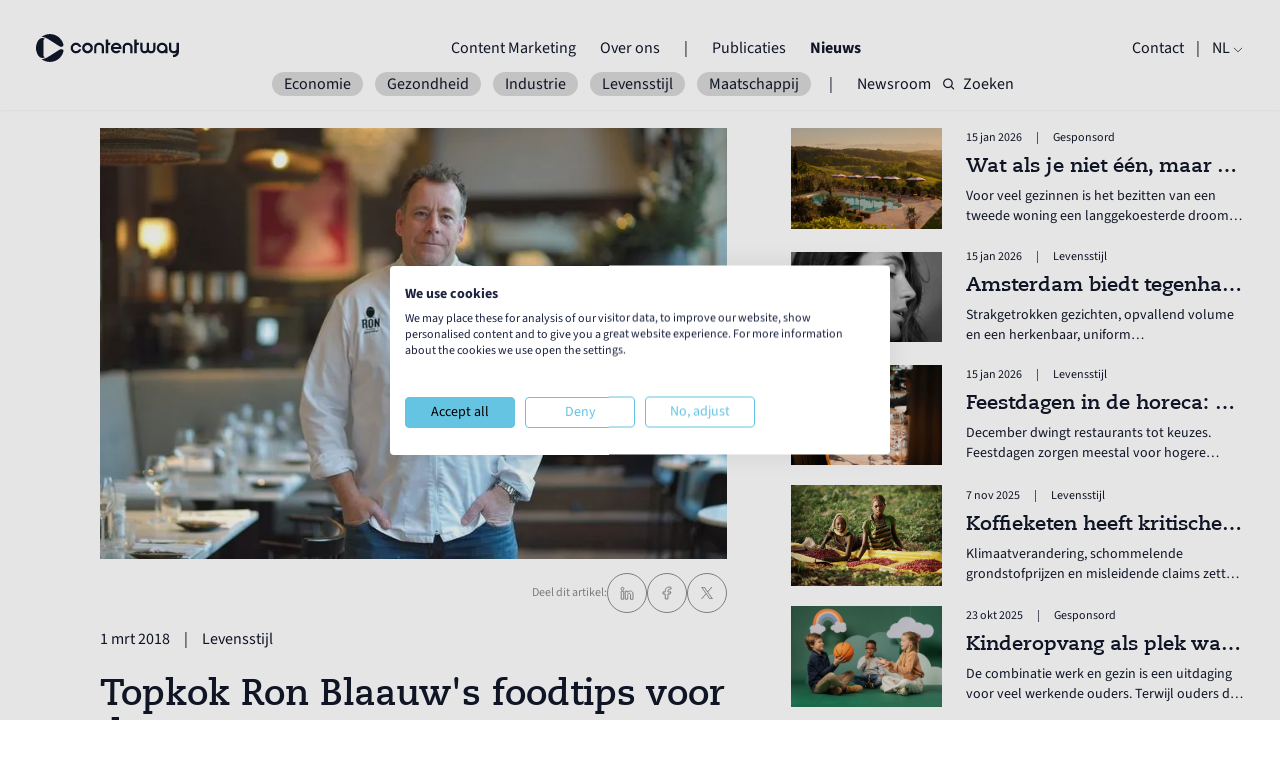

--- FILE ---
content_type: text/html
request_url: https://contentway.eu/nl/articles/topkok-ron-blaauws-foodtips-voor-deze-zomer
body_size: 18693
content:
<!DOCTYPE html><html lang="de"> <head><meta charset="UTF-8"><meta name="viewport" content="width=device-width"><meta name="generator" content="Astro v4.16.18"><meta name="theme-color" content="#ffffff"><meta name="robots" content="all"><meta property="og:title" content="Topkok Ron Blaauw's foodtips voor deze zomer"><meta property="og:title" content="Mezze zomer culinair voeding voedsel eten food foodtips Midden-Oosten ron blaauw amsterdam pita köfte tapas Tel Aviv vietnamees TopChef salade"><meta property="og:title" content="https://cwbucket.fra1.digitaloceanspaces.com/ron_blaauw_1_c2492d57b4.jpg"><meta property="og:title" content="https://contentway.eu/nl/articles/topkok-ron-blaauws-foodtips-voor-deze-zomer"><meta property="og:title" content="article"><script type="application/ld+json">{"@context":"https://schema.org","@type":"Article","mainEntityOfPage":{"@type":"WebPage","@id":"https://contentway.eu/nl/articles/topkok-ron-blaauws-foodtips-voor-deze-zomer"},"headline":"Topkok Ron Blaauw's foodtips voor deze zomer","image":"https://cwbucket.fra1.digitaloceanspaces.com/ron_blaauw_1_c2492d57b4.jpg","author":{"@type":"Person","name":""},"publisher":{"@type":"Organization","name":"Contentway"},"datePublished":"2018-03-01T12:54:26.000Z"}</script><script defer src="https://umami.pola-purpose.de/script.js" data-website-id="ff198cfa-6ffa-416d-a267-b8552ab17f38"></script><link rel="icon" type="image/svg+xml" href="/favicon.svg"><link rel="icon" type="image/png" href="/favicon.png"><link rel="sitemap" href="/sitemap-index.xml"><title>Topkok Ron Blaauw&#39;s foodtips voor deze zomer</title><meta name="description" content="Mezze zomer culinair voeding voedsel eten food foodtips Midden-Oosten ron blaauw amsterdam pita köfte tapas Tel Aviv vietnamees TopChef salade"><link rel="stylesheet" href="/_astro/index.SM22SJmR.css"><script type="module" src="/_astro/hoisted.mJPjsNFq.js"></script></head> <body class="font-source antialiased w-full h-auto text-new-black"> <div id="menu" class="hidden fixed top-0 w-full h-dvh bg-new-black/95 z-40 text-white opacity-0"> <div class="flex flex-col w-full h-4/5 justify-center items-center px-6 pt-12"> <div class="flex flex-col"> <div class="flex flex-col px-3 py-3 text-huge text-center"> <a href="/nl#contentsolutions">Content Marketing</a> </div><div class="flex flex-col px-3 py-3 text-huge text-center"> <a href="/nl/about">Over ons</a> </div> </div> <span class="mx-3 my-3 border-white w-4 border-b"></span> <div class="flex flex-col"> <div class="flex flex-col px-3 py-3 text-huge text-center"> <a href="/nl/publications">Publicaties</a> </div><div class="flex flex-col px-3 py-3 text-huge text-center"> <a href="/nl/articles">Nieuws</a> </div> </div> <span class="mx-3 my-3 border-white w-4 border-b"></span> <div class="flex flex-col px-3 py-3 text-huge text-center"> <a href="/nl/contact">Contact</a> </div> <div class="flex flex-col px-3 py-3 text-huge text-center"> <a href="/nl/newsroom">Newsroom</a> </div> </div> <div class="w-full border-white border-t px-6 flex flex-col justify-between h-1/6 pt-3.5"> <div> <div class="w-full flex flex-row items-start"> <div class="h-full pt-[0.32rem]"> <div class="w-[0.5625rem] h-[0.5625rem] rounded-full mr-2 mb-0.5 flex-shrink-0 bg-white"></div> </div> <div class="w-full overflow-hidden"> <h3 class="text-sm w-full point">Zijn er vragen?</h3> </div> </div>  <div class="w-full lg:w-3/4 text-sm px-4"><p>We werken van ma t/m vr van 09:00 tot 17:00 uur.</p>
</div> </div> <div class="px-4 w-full flex flex-col"> <a href="tel:+31 (0)20 808 82 00" class="w-full transition duration-300 ease-in-out text-center rounded-3xl border py-3 px-24 hover:bg-white bg-new-black hover:text-new-black text-white cursor-pointer"> Bel ons </a> </div> </div> </div> <div id="nav" class="fixed top-0 pt-6 py-3.5 w-full flex flex-col text-white px-8 lg:px-9 z-50 bg-transparent"> <div class="w-full flex flex-row justify-between items-center"> <a href="/nl/"> <svg class="w-36 h-12" viewBox="0 0 124 24" fill="none" xmlns="http://www.w3.org/2000/svg"> <g id="Group 1027"> <path id="Vector" d="M2.65898 19.3615C3.01564 19.7105 3.39535 19.9892 3.78823 20.1901C4.25134 20.4282 4.77152 20.5566 5.2928 20.5621C5.60556 20.5654 5.93589 20.5347 6.30462 20.4655C6.62507 20.4063 6.95101 20.3239 7.30328 20.2131C7.44924 20.167 7.59739 20.1165 7.74664 20.0617C6.996 19.8301 6.41766 19.1201 6.3979 18.1807V5.8182C6.41875 4.87661 7.00588 4.17097 7.7642 3.9449C7.60946 3.88783 7.45472 3.83516 7.30438 3.78687C6.9521 3.67603 6.62507 3.59262 6.30572 3.53446C5.93808 3.46642 5.60776 3.4335 5.2939 3.43789C4.77262 3.44337 4.25244 3.57177 3.78933 3.80991C3.39645 4.01184 3.01674 4.29059 2.66008 4.63847C2.41426 4.87881 2.1827 5.14877 1.9687 5.44727C0.854816 7.13401 0.155757 9.11267 0.0240662 11.2351C-0.13506 13.7833 0.502543 16.1735 1.71081 18.1818C1.99284 18.624 2.31329 19.0246 2.65788 19.3615H2.65898Z" fill="currentColor"></path> <path id="Vector_2" d="M23.582 8.86687C22.1664 3.62009 17.285 -0.204432 11.5433 0.0084685C8.91388 0.106139 6.48199 1.07516 4.53516 2.63241C4.78208 2.58522 5.03229 2.55998 5.2836 2.55669C5.65453 2.5523 6.03972 2.58851 6.46443 2.66753C6.81999 2.73337 7.18104 2.82446 7.56844 2.94627C7.87462 3.04285 8.19067 3.15698 8.50564 3.28647C9.25408 3.59265 9.93119 4.02943 10.6171 4.45303C11.146 4.78007 11.6739 5.10929 12.2007 5.43962C13.4803 6.24184 14.7566 7.05064 16.0318 7.85944C16.9569 8.44656 17.882 9.03478 18.8072 9.623C19.1923 9.86772 19.5304 10.0828 19.8102 10.2606L19.8969 10.3111C20.0088 10.3758 20.1998 10.4933 20.3962 10.6151C20.8374 10.8894 21.3477 11.0343 21.8668 11.0343H21.881C23.0169 11.0343 23.8773 9.9632 23.582 8.86578V8.86687Z" fill="currentColor"></path> <path id="Vector_3" d="M21.8852 12.9386H21.871C21.3508 12.9386 20.8416 13.0846 20.4004 13.3589C20.2918 13.427 20.1853 13.4928 20.092 13.5488C19.776 13.7496 19.337 14.0283 18.8135 14.362C17.5482 15.1664 16.284 15.9708 15.0175 16.773C13.7511 17.5752 12.4682 18.3862 11.1875 19.1829C10.0276 19.905 8.87745 20.6315 7.56713 21.0442C7.17974 21.166 6.81869 21.2571 6.46312 21.3229C6.05927 21.3975 5.69054 21.4338 5.33826 21.4338C5.31961 21.4338 5.30205 21.4338 5.28339 21.4338C5.00574 21.4305 4.72809 21.3986 4.45703 21.3416C6.41484 22.9438 8.86319 23.8898 11.5508 23.9886C17.2925 24.2015 22.1738 20.3693 23.5884 15.1104C23.8847 14.0108 23.0243 12.9375 21.8874 12.9375L21.8852 12.9386Z" fill="currentColor"></path> <path id="Vector_4" d="M32.1477 8.02533C32.8501 7.61818 33.6139 7.41406 34.4402 7.41406C35.1536 7.41406 35.8274 7.57209 36.4617 7.88925C37.096 8.2064 37.6337 8.64208 38.0749 9.19738C38.5051 9.76365 38.7937 10.3859 38.9408 11.0652L36.9369 11.0487C36.7448 10.5395 36.4222 10.1258 35.969 9.80864C35.5157 9.49149 35.0065 9.33346 34.4402 9.33346C33.9651 9.33346 33.5206 9.45527 33.1069 9.6989C32.6931 9.94253 32.3683 10.2674 32.1302 10.6756C31.8811 11.0718 31.757 11.5195 31.757 12.0178C31.757 12.516 31.8789 12.9374 32.1225 13.3511C32.3661 13.7649 32.6909 14.0897 33.0992 14.3278C33.4954 14.5769 33.9431 14.701 34.4413 14.701C35.0076 14.701 35.519 14.5396 35.9788 14.217C36.4376 13.8944 36.7624 13.4784 36.9555 12.9692H38.943C38.7959 13.6595 38.5073 14.2828 38.0771 14.837C37.6469 15.3923 37.1147 15.828 36.4804 16.1452C35.8581 16.4623 35.1788 16.6204 34.4424 16.6204C33.6161 16.6204 32.8479 16.414 32.1411 16.0003C31.4333 15.5866 30.8758 15.0236 30.4687 14.3103C30.0495 13.62 29.8398 12.8551 29.8398 12.0178C29.8398 11.1804 30.0462 10.4232 30.4599 9.71646C30.8736 9.00862 31.4366 8.44564 32.1499 8.02643L32.1477 8.02533Z" fill="currentColor"></path> <path id="Vector_5" d="M40.3749 14.3092C39.9557 13.6189 39.7461 12.854 39.7461 12.0167C39.7461 11.1793 39.9524 10.4221 40.3661 9.71536C40.7799 9.00752 41.3428 8.44454 42.0562 8.02533C42.7585 7.61818 43.5223 7.41406 44.3498 7.41406C45.1772 7.41406 45.929 7.62038 46.6423 8.03411C47.3556 8.44784 47.9219 9.00533 48.3411 9.70768C48.7483 10.421 48.9524 11.1914 48.9524 12.0178C48.9524 12.8441 48.7461 13.6112 48.3323 14.3191C47.9186 15.0269 47.3611 15.5844 46.6588 15.9926C45.9564 16.4118 45.1871 16.6204 44.3487 16.6204C43.5103 16.6204 42.7541 16.414 42.0474 16.0003C41.3396 15.5866 40.7821 15.0236 40.3749 14.3103V14.3092ZM46.5567 13.2897C46.7828 12.8935 46.8969 12.4688 46.8969 12.0167C46.8969 11.5645 46.7861 11.1245 46.5655 10.7338C46.3449 10.3431 46.0354 10.0347 45.6393 9.80864C45.2431 9.58257 44.8129 9.46844 44.3487 9.46844C43.8845 9.46844 43.4565 9.57818 43.0658 9.79876C42.6751 10.0193 42.3667 10.3288 42.1407 10.725C41.9146 11.1212 41.8005 11.5514 41.8005 12.0156C41.8005 12.4798 41.9135 12.9067 42.1407 13.2974C42.3667 13.688 42.6784 13.9964 43.0746 14.2225C43.4707 14.4485 43.8955 14.5627 44.3487 14.5627C44.8019 14.5627 45.2398 14.4496 45.6305 14.2225C46.0212 13.9964 46.3295 13.6847 46.5567 13.2886V13.2897Z" fill="currentColor"></path> <path id="Vector_6" d="M55.9518 9.91864C55.4985 9.53894 54.9498 9.34908 54.3045 9.34908C53.6592 9.34908 53.093 9.53894 52.6397 9.91864C52.1865 10.2973 51.9604 10.8152 51.9604 11.4726V16.6184H50.0586V11.4726C50.0586 10.6803 50.2539 9.97571 50.6446 9.35786C51.0353 8.74001 51.5643 8.26153 52.2326 7.92243C52.8888 7.5943 53.5802 7.42969 54.3045 7.42969C55.0288 7.42969 55.7487 7.5965 56.394 7.93121C57.0393 8.26483 57.5661 8.73233 57.9732 9.33262C58.3694 9.96693 58.568 10.6803 58.568 11.4726L58.534 16.6184H56.6322V11.4726C56.6322 10.8163 56.4061 10.2973 55.9529 9.91864H55.9518Z" fill="currentColor"></path> <path id="Vector_7" d="M62.2128 4.66406V7.43177H64.2507L63.7239 9.40164H62.2128V16.5854H59.9883V4.66406H62.2128Z" fill="currentColor"></path> <path id="Vector_8" d="M69.0722 7.41406C69.7175 7.41406 70.3858 7.5699 71.0761 7.88047C71.7664 8.19214 72.3557 8.70463 72.8418 9.41796C73.3741 10.2213 73.6397 11.0882 73.6397 12.0167C73.6397 12.2658 73.5925 12.7289 73.5595 12.9659H66.536C66.6721 13.3391 66.8631 13.6321 67.1352 13.9097C67.4074 14.1874 67.7234 14.3937 68.0867 14.5298C68.3808 14.6428 68.698 14.6999 69.0382 14.6999C69.4234 14.6999 69.7943 14.623 70.1509 14.4705C70.5076 14.318 70.8105 14.0996 71.0596 13.8164L72.911 14.5298C72.4918 15.175 71.9376 15.6842 71.2462 16.0585C70.5559 16.4316 69.8195 16.6193 69.0382 16.6193C68.3819 16.6193 67.7103 16.4634 67.0255 16.1528C66.3407 15.8412 65.7547 15.3232 65.2685 14.5989C64.7253 13.7956 64.4531 12.9286 64.4531 12.0002C64.4531 11.457 64.5552 10.9137 64.7593 10.3694C65.0995 9.486 65.6647 8.77267 66.4581 8.22945C67.2505 7.68622 68.1229 7.41406 69.0733 7.41406H69.0722ZM71.5469 11.063C71.424 10.7107 71.2308 10.4012 70.9663 10.1335C70.7019 9.86571 70.3891 9.66378 70.0269 9.52551C69.7339 9.41028 69.4168 9.35211 69.0766 9.34992C68.5224 9.34663 68.011 9.49697 67.5457 9.79986C67.0793 10.1028 66.7434 10.534 66.5371 11.0652L71.5469 11.0619V11.063Z" fill="currentColor"></path> <path id="Vector_9" d="M80.5611 9.91864C80.1079 9.53894 79.5592 9.34908 78.9139 9.34908C78.2686 9.34908 77.7023 9.53894 77.2491 9.91864C76.7959 10.2973 76.5698 10.8152 76.5698 11.4726V16.6184H74.668V11.4726C74.668 10.6803 74.8633 9.97571 75.254 9.35786C75.6447 8.74001 76.1736 8.26153 76.842 7.92243C77.4982 7.5943 78.1896 7.42969 78.9139 7.42969C79.6382 7.42969 80.3581 7.5965 81.0034 7.93121C81.6487 8.26483 82.1754 8.73233 82.5826 9.33262C82.9788 9.96693 83.1774 10.6803 83.1774 11.4726L83.1434 16.6184H81.2415V11.4726C81.2415 10.8163 81.0155 10.2973 80.5622 9.91864H80.5611Z" fill="currentColor"></path> <path id="Vector_10" d="M86.826 4.66406V7.43177H88.864L88.3372 9.40164H86.826V16.5854H84.6016V4.66406H86.826Z" fill="currentColor"></path> <path id="Vector_11" d="M100.972 7.42297V12.5688C100.972 13.2711 100.814 13.8001 100.497 14.1568C100.18 14.5134 99.7264 14.6912 99.1382 14.6912C98.55 14.6912 98.0967 14.5123 97.7796 14.1568C97.4635 13.8012 97.3066 13.2755 97.3044 12.5776C97.3044 12.5743 97.3044 12.571 97.3044 12.5677V7.42188H95.4015V12.5677C95.4015 12.5677 95.4015 12.5743 95.4015 12.5776C95.4004 13.2744 95.2423 13.8012 94.9263 14.1568C94.6091 14.5134 94.1559 14.6912 93.5677 14.6912C92.9794 14.6912 92.5262 14.5123 92.209 14.1568C91.8919 13.8001 91.7339 13.2711 91.7339 12.5688V7.42297H89.832V12.5688C89.832 13.4061 89.9901 14.1206 90.3072 14.7088C90.6244 15.32 91.0655 15.7897 91.6318 16.1179C92.1981 16.446 92.8434 16.6106 93.5677 16.6106C94.292 16.6106 94.9372 16.4471 95.5035 16.1179C95.8295 15.9291 96.1093 15.6877 96.3518 15.4056C96.5955 15.6877 96.8742 15.9291 97.2001 16.1179C97.7664 16.446 98.4117 16.6106 99.136 16.6106C99.8603 16.6106 100.506 16.4471 101.072 16.1179C101.638 15.7897 102.079 15.32 102.396 14.7088C102.714 14.1206 102.872 13.4061 102.872 12.5688V7.42297H100.97H100.972Z" fill="currentColor"></path> <path id="Vector_12" d="M108.603 16.6036C107.776 16.6036 107.008 16.3973 106.301 15.9836C105.593 15.571 105.036 15.0069 104.629 14.2936C104.21 13.6033 104 12.8384 104 12.001C104 11.1637 104.206 10.4076 104.62 9.69973C105.034 8.9919 105.597 8.42892 106.31 8.0097C107.012 7.60256 107.776 7.39844 108.604 7.39844C109.431 7.39844 110.18 7.59927 110.889 8.00092C111.596 8.40258 112.159 8.94361 112.579 9.62292C112.998 10.3132 113.206 11.0605 113.206 11.865L113.19 16.552H111.288V15.7367C110.473 16.3139 109.578 16.6025 108.605 16.6025L108.603 16.6036ZM109.944 9.67449C109.537 9.43635 109.089 9.31783 108.603 9.31783C108.116 9.31783 107.683 9.43965 107.269 9.68327C106.855 9.9269 106.531 10.2517 106.293 10.66C106.043 11.0562 105.919 11.5039 105.919 12.0021C105.919 12.5004 106.041 12.9218 106.285 13.3355C106.528 13.7481 106.853 14.0741 107.262 14.3122C107.658 14.5613 108.105 14.6853 108.604 14.6853C109.102 14.6853 109.523 14.5635 109.937 14.3199C110.351 14.0763 110.682 13.7514 110.931 13.3432C111.169 12.936 111.288 12.4883 111.288 12.001C111.288 11.5138 111.166 11.0814 110.923 10.6677C110.679 10.255 110.354 9.92361 109.946 9.67449H109.944Z" fill="currentColor"></path> <path id="Vector_13" d="M116.378 7.42969V12.5755C116.378 13.2318 116.604 13.7508 117.058 14.1295C117.511 14.5092 118.065 14.6979 118.722 14.6979C119.38 14.6979 119.918 14.5081 120.37 14.1295C120.823 13.7498 121.049 13.2318 121.049 12.5755V7.42969H122.951V7.46371H123.069L123.087 15.4123C123.087 16.2157 122.881 16.9575 122.467 17.6368C122.053 18.3161 121.49 18.8594 120.777 19.2676C120.064 19.6747 119.299 19.8789 118.484 19.8789L118.043 19.8448V17.7564C118.247 17.7795 118.377 17.7905 118.434 17.7905C119 17.7905 119.513 17.6291 119.971 17.3065C120.43 16.9839 120.756 16.5614 120.948 16.0412C120.28 16.4264 119.539 16.6184 118.724 16.6184C117.976 16.6184 117.28 16.4516 116.634 16.118C115.989 15.7844 115.468 15.3114 115.071 14.7001C114.675 14.0779 114.477 13.37 114.477 12.5766V7.43079H116.378V7.42969Z" fill="currentColor"></path> </g> </svg> </a> <div class="hidden lg:flex flex-row"> <div class="flex flex-row"> <div class="flex flex-col px-3 link "> <a href="/nl#contentsolutions">Content Marketing</a> <div class="scale-0 border-b border-white linkborder"></div> </div><div class="flex flex-col px-3 link "> <a href="/nl/about">Over ons</a> <div class="scale-0 border-b border-white linkborder"></div> </div> </div> <span class="mx-3">|</span> <div class="flex flex-row"> <div class="flex flex-col px-3 link "> <a href="/nl/publications">Publicaties</a> <div class="scale-0 border-b border-white linkborder"></div> </div><div class="flex flex-col px-3 link font-bold"> <a href="/nl/articles">Nieuws</a> <div class="scale-0 border-b border-white linkborder"></div> </div> </div> </div> <div class="flex flex-row"> <div class="hidden lg:flex flex-col link "> <a href="/nl/contact">Contact</a> <div class="scale-0 border-b border-white linkborder"></div> </div> <div id="openMenu" class="lg:hidden"> <svg class="w-6 h-6" viewBox="0 0 24 10" fill="none" xmlns="http://www.w3.org/2000/svg"> <rect width="24" height="3" fill="currentColor"></rect> <rect y="7" width="24" height="3" fill="currentColor"></rect> </svg> </div> <span class="mx-3">|</span> <div id="currentLocale" class="uppercase relative"> <div class="flex flex-col link cursor-pointer"> <div class="flex flex-row justify-center items-center"> <div class="select-none ">nl</div> <svg xmlns="http://www.w3.org/2000/svg" fill="none" viewBox="0 0 24 24" stroke-width="1.5" stroke="currentColor" class="w-3 h-3 mt-1 ml-0.5"> <path stroke-linecap="round" stroke-linejoin="round" d="m19.5 8.25-7.5 7.5-7.5-7.5"></path> </svg> </div> <div class="scale-0 border-b border-white linkborder"></div> </div> <div id="localeWrapper" class="hidden absolute flex-col"> <div class="flex flex-col link opacity-0 locale"> <a href="/en/">en</a> <div class="scale-0 border-b border-white linkborder"></div> </div><div class="flex flex-col link opacity-0 locale"> <a href="/de/">de</a> <div class="scale-0 border-b border-white linkborder"></div> </div><div class="flex flex-col link opacity-0 locale"> <a href="/sv/">sv</a> <div class="scale-0 border-b border-white linkborder"></div> </div><div class="flex flex-col link opacity-0 locale"> <a href="/da/">dk</a> <div class="scale-0 border-b border-white linkborder"></div> </div> </div> </div> </div> </div> <div id="secondRow"> <!-- articles tags subNav --> <div class="w-full flex flex-row justify-between lg:justify-center items-center my-5 lg:my-0"> <div class="max-w-[60vw] lg:max-w-full flex flex-row justify-start lg:justify-center items-center overflow-x-scroll noscrollbar gap-3 lg:gap-0"> <a href="/nl/articles/tags/economie" class="lg:mx-1.5 px-3 bg-new-lightgrey/50 rounded-2xl">Economie</a><a href="/nl/articles/tags/gezondheid" class="lg:mx-1.5 px-3 bg-new-lightgrey/50 rounded-2xl">Gezondheid</a><a href="/nl/articles/tags/industrie" class="lg:mx-1.5 px-3 bg-new-lightgrey/50 rounded-2xl">Industrie</a><a href="/nl/articles/tags/levensstijl" class="lg:mx-1.5 px-3 bg-new-lightgrey/50 rounded-2xl">Levensstijl</a><a href="/nl/articles/tags/maatschappij" class="lg:mx-1.5 px-3 bg-new-lightgrey/50 rounded-2xl">Maatschappij</a> </div> <p class="lg:px-3">|</p> <a href="/nl/newsroom" class="hidden lg:block px-3">Newsroom</a> <a href="/nl/search/articles/" class=" flex flex-row justify-center items-center"> <svg class="w-3 h-3" viewBox="0 0 12 12" fill="none" xmlns="http://www.w3.org/2000/svg"> <g id="Group 6423"> <path id="Vector" d="M8.51953 8.85742L10.6623 11.0002" stroke="currentColor" stroke-width="1.2" stroke-linecap="round" stroke-linejoin="round"></path> <path id="Vector_2" d="M0.664062 5.28553C0.664062 7.65243 2.58269 9.57106 4.94959 9.57106C6.13511 9.57106 7.20807 9.08965 7.98389 8.31183C8.75714 7.53658 9.23512 6.46691 9.23512 5.28553C9.23512 2.91863 7.31649 1 4.94959 1C2.58269 1 0.664062 2.91863 0.664062 5.28553Z" stroke="currentColor" stroke-width="1.2" stroke-linecap="round" stroke-linejoin="round"></path> </g> </svg> <p class="ml-2">Zoeken</p> </a> </div> <!-- newsroom landing subNav -->  <!-- publications subNav -->  </div> </div>    <div id="smooth-wrapper"> <div id="smooth-content">  <div class="w-full flex flex-col lg:flex-row px-8 lg:px-9 mt-40 lg:mt-32"> <div class="w-full lg:w-[62.5%] lg:px-16 mb-12"> <div class="w-full"> <picture> <source srcset="https://cwbucket.fra1.digitaloceanspaces.com/500w-avif_ron_blaauw_1_c2492d57b4.avif 500w, https://cwbucket.fra1.digitaloceanspaces.com/750w-avif_ron_blaauw_1_c2492d57b4.avif 750w" type="image/avif"> <source srcset="https://cwbucket.fra1.digitaloceanspaces.com/500w-webp_ron_blaauw_1_c2492d57b4.webp 500w, https://cwbucket.fra1.digitaloceanspaces.com/750w-webp_ron_blaauw_1_c2492d57b4.webp 750w" type="image/webp"> <img src="https://cwbucket.fra1.digitaloceanspaces.com/ron_blaauw_1_c2492d57b4.jpg" class="w-full aspect-[16/10] object-cover object-center"> </picture> <div class="w-full flex flex-col lg:flex-row lg:justify-between lg:items-center">  <div class="w-full flex flex-row justify-end items-center gap-2.5 pt-3.5"> <p class="text-xs text-new-grey w-full text-right">Deel dit artikel:</p> <div class="share-button transition duration-300 ease-in-out hover:bg-new-black hover:text-white cursor-pointer w-10 h-10 rounded-full border border-new-grey flex-shrink-0 flex flex-row justify-center items-center text-new-grey"> <svg xmlns="http://www.w3.org/2000/svg" fill="none" viewBox="0 0 24 24" stroke-width="1.5" stroke="currentColor" class="w-4 h-4"> <path stroke-linecap="round" stroke-linejoin="round" d="M7.217 10.907a2.25 2.25 0 1 0 0 2.186m0-2.186c.18.324.283.696.283 1.093s-.103.77-.283 1.093m0-2.186 9.566-5.314m-9.566 7.5 9.566 5.314m0 0a2.25 2.25 0 1 0 3.935 2.186 2.25 2.25 0 0 0-3.935-2.186Zm0-12.814a2.25 2.25 0 1 0 3.933-2.185 2.25 2.25 0 0 0-3.933 2.185Z"></path> </svg> </div> <a href="https://www.linkedin.com/shareArticle?mini=true&url=https%3A%2F%2Fcontentway.eu%2Fnl%2Farticles%2Ftopkok-ron-blaauws-foodtips-voor-deze-zomer" target="_blank" class="transition duration-300 ease-in-out hover:bg-new-black hover:text-white cursor-pointer w-10 h-10 rounded-full border border-new-grey flex-shrink-0 flex flex-row justify-center items-center text-new-grey"> <svg class="w-4 h-4" viewBox="0 0 8 8" fill="none" xmlns="http://www.w3.org/2000/svg"> <path d="M2.35515 3.09375H1.10156V7.09136H2.35515V3.09375Z" stroke="currentColor" stroke-width="0.5"></path> <path d="M5.74656 3.00517C5.70035 2.9994 5.65125 2.99651 5.60214 2.99362C4.90025 2.96473 4.50454 3.38067 4.36589 3.55975C4.32834 3.60886 4.31101 3.63774 4.31101 3.63774V3.10338H3.1123V7.10099H4.31101H4.36589C4.36589 6.69371 4.36589 6.28933 4.36589 5.88206C4.36589 5.66254 4.36589 5.44302 4.36589 5.2235C4.36589 4.95198 4.34567 4.66314 4.48143 4.41473C4.59697 4.20676 4.80493 4.10278 5.0389 4.10278C5.73212 4.10278 5.74656 4.72957 5.74656 4.78734C5.74656 4.79023 5.74656 4.79312 5.74656 4.79312V7.11832H7.00015V4.51005C7.00015 3.61752 6.54666 3.09183 5.74656 3.00517Z" stroke="currentColor" stroke-width="0.5"></path> <path d="M1.72789 2.57296C2.12989 2.57296 2.45578 2.24708 2.45578 1.84508C2.45578 1.44307 2.12989 1.11719 1.72789 1.11719C1.32589 1.11719 1 1.44307 1 1.84508C1 2.24708 1.32589 2.57296 1.72789 2.57296Z" stroke="currentColor" stroke-width="0.5"></path> </svg> </a> <a href="https://www.facebook.com/sharer/sharer.php?u=https%3A%2F%2Fcontentway.eu%2Fnl%2Farticles%2Ftopkok-ron-blaauws-foodtips-voor-deze-zomer" target="_blank" class="transition duration-300 ease-in-out hover:bg-new-black hover:text-white cursor-pointer w-10 h-10 rounded-full border border-new-grey flex-shrink-0 flex flex-row justify-center items-center text-new-grey"> <svg class="w-4 h-4" viewBox="0 0 6 8" fill="none" xmlns="http://www.w3.org/2000/svg"> <path d="M3.47112 4.48817V7H2.12135V4.48817H1V3.46967H2.12135V3.09911C2.12135 1.72337 2.79364 1 4.21609 1C4.65217 1 4.76119 1.05991 5 1.10873V2.11612C4.73264 2.07618 4.65737 2.05399 4.37962 2.05399C4.04997 2.05399 3.87346 2.13388 3.71252 2.29142C3.55159 2.44896 3.47112 2.72189 3.47112 3.11243V3.47189H5L4.58988 4.49038H3.47112V4.48817Z" stroke="currentColor" stroke-width="0.5"></path> </svg> </a> <a href="https://twitter.com/intent/tweet?url=https%3A%2F%2Fcontentway.eu%2Fnl%2Farticles%2Ftopkok-ron-blaauws-foodtips-voor-deze-zomer" target="_blank" class="transition duration-300 ease-in-out hover:bg-new-black hover:text-white cursor-pointer w-10 h-10 rounded-full border border-new-grey flex-shrink-0 flex flex-row justify-center items-center text-new-grey"> <svg class="w-3 h-3" viewBox="0 0 6 6" fill="none" xmlns="http://www.w3.org/2000/svg"> <path d="M0.0145999 0L2.33113 3.30934L0 6H0.524685L2.56563 3.64424L4.2146 6H6L3.55308 2.50454L5.72291 0H5.19822L3.31868 2.16954L1.8 0H0.0145999ZM0.786172 0.412888H1.60638L5.22833 5.58711H4.40812L0.786172 0.412888Z" fill="currentColor"></path> </svg> </a> </div> </div> </div> <div class="flex flex-row mt-3.5 mb-5"> <p>1 mrt 2018</p> <p class="px-3.5">|</p>
                      <p>Levensstijl</p>  </div> <h2 class="text-4xl font-bold font-caecilia">Topkok Ron Blaauw&#39;s foodtips voor deze zomer</h2> <div class="flex flex-row my-5">   </div>    <div class="markdown markdown2 whitespace-pre-line text-xl tracking-wide"><p><p><span style="font-weight: 700;">In de zomer</span> van 2017 gaan we op culinair gebied met zijn allen op zoek naar invloeden uit het Midden-Oosten, zo betoogt sterrenchef en culinair adviseur Ron Blaauw, onder meer bekend van Ron Gastrobar in Amsterdam. “We willen mooie pita’s, met lekkere köfte en een goede yoghurtsaus. Typische tapas uit Tel Aviv.” </p><p><br></p><p><span style="font-weight: 700;">Blaauw noemt die</span> stad niet voor niets: volgens de topkok hangt er in de Israëlische metropool een fantastische vibe en dat merk je terug in het eten. “Daar is zo’n wil om te leven, mensen zijn heel veel samen buiten. Ik ben geen fan van shared dining – voor je het weet hangt iemand met zijn elleboog op je bordje – maar kleine Oosterse gerechten, om met zijn allen gezellig in de buitenlucht op te eten: ja, dat is het.”</p><p><br></p><p><span style="font-weight: 700;">En daar mag</span> best wat saus bij. “Hummus, lekker”, zegt hij enthousiast. “Vorig jaar was er die vreselijke drang naar gezond eten. Dat overdreven gedoe. Dat we alleen maar quinoa en gojibessen naar binnen moesten werken. Brood mocht zelfs niet meer. Hou op, zeg. Eet gewoon lekker brood. Doe je dat gewoon een dag later een keertje niet. Zo simpel is het.”</p><p><br></p><p><span style="font-weight: 700;">Mocht je nou </span>geen fan zijn van mezze, dan noemt Blaauw, die in 2009 nog jurylid in het tv-programma TopChef was, de Aziatische keuken als alternatief.  “Vietnamees eten vind ik geweldig. Heel puur. In tegenstelling tot Thailand, waar na twee dagen het citroengras uit je neus komt. Vietnamese gerechten zijn veel meer uitgebalanceerd.”</p><p><br></p><p><span style="font-weight: 700;">Is het te </span>warm om uitgebreid te koken, heeft Blaauw een eenvoudige oplossing. “Maak een lekkere salade. Gebruik een mooie krop sla, maak een dressing met een beetje balsamico en azijn. En knoflook. Veel knoflook. Dat mag in de zomer.”</p></p></div> </div> <div class="lg:hidden lg:px-9 my-12"> <div class="w-full lg:px-16"> <p class="text-base text-new-grey w-full text-right">Gesponsord</p> <a href="https://amsterdam.wereldmuseum.nl/nl/zien-en-doen/tentoonstellingen/made-in-china" class="w-full"> <div class="w-auto h-auto overflow-hidden"> <picture> <source srcset="https://cwbucket.fra1.digitaloceanspaces.com/500w-avif_Banner_728x120_V3_c3458558b8.avif 500w, https://cwbucket.fra1.digitaloceanspaces.com/750w-avif_Banner_728x120_V3_c3458558b8.avif 750w, https://cwbucket.fra1.digitaloceanspaces.com/1000w-avif_Banner_728x120_V3_c3458558b8.avif 1000w, https://cwbucket.fra1.digitaloceanspaces.com/1500w-avif_Banner_728x120_V3_c3458558b8.avif 1500w, https://cwbucket.fra1.digitaloceanspaces.com/2000w-avif_Banner_728x120_V3_c3458558b8.avif 2000w" type="image/avif"> <source srcset="https://cwbucket.fra1.digitaloceanspaces.com/500w-webp_Banner_728x120_V3_c3458558b8.webp 500w, https://cwbucket.fra1.digitaloceanspaces.com/750w-webp_Banner_728x120_V3_c3458558b8.webp 750w, https://cwbucket.fra1.digitaloceanspaces.com/1000w-webp_Banner_728x120_V3_c3458558b8.webp 1000w, https://cwbucket.fra1.digitaloceanspaces.com/1500w-webp_Banner_728x120_V3_c3458558b8.webp 1500w, https://cwbucket.fra1.digitaloceanspaces.com/2000w-webp_Banner_728x120_V3_c3458558b8.webp 2000w" type="image/webp"> <img src="https://cwbucket.fra1.digitaloceanspaces.com/Banner_728x120_V3_c3458558b8.jpg" class="w-full aspect-[19/3] object-cover object-center image"> </picture> </div> </a> </div> </div> <div class="w-full lg:w-[37.5%]"> <div class="w-full flex flex-row items-center mb-5"> <div class="w-1/3 flex-shrink-0"> <a href="/nl/articles/wat-als-je-niet-een-maar-vijf-vakantiewoningen-kon-bezitten"> <div class="w-auto h-auto overflow-hidden"> <picture> <source srcset="https://cwbucket.fra1.digitaloceanspaces.com/500w-avif_Premium_Collection_02_TUSCANY_pool_area_de876f9de6.avif 500w, https://cwbucket.fra1.digitaloceanspaces.com/750w-avif_Premium_Collection_02_TUSCANY_pool_area_de876f9de6.avif 750w, https://cwbucket.fra1.digitaloceanspaces.com/1000w-avif_Premium_Collection_02_TUSCANY_pool_area_de876f9de6.avif 1000w, https://cwbucket.fra1.digitaloceanspaces.com/1500w-avif_Premium_Collection_02_TUSCANY_pool_area_de876f9de6.avif 1500w, https://cwbucket.fra1.digitaloceanspaces.com/2000w-avif_Premium_Collection_02_TUSCANY_pool_area_de876f9de6.avif 2000w, https://cwbucket.fra1.digitaloceanspaces.com/3000w-avif_Premium_Collection_02_TUSCANY_pool_area_de876f9de6.avif 3000w, https://cwbucket.fra1.digitaloceanspaces.com/4000w-avif_Premium_Collection_02_TUSCANY_pool_area_de876f9de6.avif 4000w" type="image/avif"> <source srcset="https://cwbucket.fra1.digitaloceanspaces.com/500w-webp_Premium_Collection_02_TUSCANY_pool_area_de876f9de6.webp 500w, https://cwbucket.fra1.digitaloceanspaces.com/750w-webp_Premium_Collection_02_TUSCANY_pool_area_de876f9de6.webp 750w, https://cwbucket.fra1.digitaloceanspaces.com/1000w-webp_Premium_Collection_02_TUSCANY_pool_area_de876f9de6.webp 1000w, https://cwbucket.fra1.digitaloceanspaces.com/1500w-webp_Premium_Collection_02_TUSCANY_pool_area_de876f9de6.webp 1500w, https://cwbucket.fra1.digitaloceanspaces.com/2000w-webp_Premium_Collection_02_TUSCANY_pool_area_de876f9de6.webp 2000w, https://cwbucket.fra1.digitaloceanspaces.com/3000w-webp_Premium_Collection_02_TUSCANY_pool_area_de876f9de6.webp 3000w, https://cwbucket.fra1.digitaloceanspaces.com/4000w-webp_Premium_Collection_02_TUSCANY_pool_area_de876f9de6.webp 4000w" type="image/webp"> <img src="https://cwbucket.fra1.digitaloceanspaces.com/Premium_Collection_02_TUSCANY_pool_area_de876f9de6.jpg" class="w-full aspect-square object-cover object-center image"> </picture> </div> </a> </div> <div class="w-2/3 flex-shrink-0 pl-6 flex flex-col justify-center"> <div class="flex flex-row text-xs"> <p>15 jan 2026</p>  <p class="px-3.5">|</p>
                  <p>Gesponsord</p> </div> <a href="/nl/articles/wat-als-je-niet-een-maar-vijf-vakantiewoningen-kon-bezitten" class="text-sm"> <h2 class=" font-bold font-caecilia whitespace-nowrap truncate text-normal" title="Wat als je niet één, maar vijf vakantiewoningen kon bezitten?">Wat als je niet één, maar vijf vakantiewoningen kon bezitten?</h2> <div class="line-clamp-2"><p>Voor veel gezinnen is het bezitten van een tweede woning een langgekoesterde droom: een plek waar vakanties rituelen worden, waar de tijd vertraagt en het leven lichter voelt. Toch schiet het traditionele model vaak tekort. Eén woning bind je aan één bestemming, één klimaat, één routine en vaak slechts voor een paar kostbare weken per jaar.</p>
</div>    </a> </div> </div><div class="w-full flex flex-row items-center mb-5"> <div class="w-1/3 flex-shrink-0"> <a href="/nl/articles/amsterdam-biedt-tegenhanger-voor-de-mar-a-lago-look"> <div class="w-auto h-auto overflow-hidden"> <picture> <source srcset="https://cwbucket.fra1.digitaloceanspaces.com/500w-avif_naamloos_1091x_859d504b01.avif 500w, https://cwbucket.fra1.digitaloceanspaces.com/750w-avif_naamloos_1091x_859d504b01.avif 750w, https://cwbucket.fra1.digitaloceanspaces.com/1000w-avif_naamloos_1091x_859d504b01.avif 1000w, https://cwbucket.fra1.digitaloceanspaces.com/1500w-avif_naamloos_1091x_859d504b01.avif 1500w, https://cwbucket.fra1.digitaloceanspaces.com/2000w-avif_naamloos_1091x_859d504b01.avif 2000w, https://cwbucket.fra1.digitaloceanspaces.com/3000w-avif_naamloos_1091x_859d504b01.avif 3000w, https://cwbucket.fra1.digitaloceanspaces.com/4000w-avif_naamloos_1091x_859d504b01.avif 4000w" type="image/avif"> <source srcset="https://cwbucket.fra1.digitaloceanspaces.com/500w-webp_naamloos_1091x_859d504b01.webp 500w, https://cwbucket.fra1.digitaloceanspaces.com/750w-webp_naamloos_1091x_859d504b01.webp 750w, https://cwbucket.fra1.digitaloceanspaces.com/1000w-webp_naamloos_1091x_859d504b01.webp 1000w, https://cwbucket.fra1.digitaloceanspaces.com/1500w-webp_naamloos_1091x_859d504b01.webp 1500w, https://cwbucket.fra1.digitaloceanspaces.com/2000w-webp_naamloos_1091x_859d504b01.webp 2000w, https://cwbucket.fra1.digitaloceanspaces.com/3000w-webp_naamloos_1091x_859d504b01.webp 3000w, https://cwbucket.fra1.digitaloceanspaces.com/4000w-webp_naamloos_1091x_859d504b01.webp 4000w" type="image/webp"> <img src="https://cwbucket.fra1.digitaloceanspaces.com/naamloos_1091x_859d504b01.jpg" class="w-full aspect-square object-cover object-center image"> </picture> </div> </a> </div> <div class="w-2/3 flex-shrink-0 pl-6 flex flex-col justify-center"> <div class="flex flex-row text-xs"> <p>15 jan 2026</p> <p class="px-3.5">|</p>
                  <p>Levensstijl</p>  </div> <a href="/nl/articles/amsterdam-biedt-tegenhanger-voor-de-mar-a-lago-look" class="text-sm"> <h2 class=" font-bold font-caecilia whitespace-nowrap truncate text-normal" title="Amsterdam biedt tegenhanger voor de Mar-a-Lago-look ">Amsterdam biedt tegenhanger voor de Mar-a-Lago-look </h2> <div class="line-clamp-2"><p>Strakgetrokken gezichten, opvallend volume en een herkenbaar, uniform schoonheidsideaal: de zogenoemde Mar-a-Lago-look werd jarenlang gezien als het toonbeeld van cosmetische verjonging. Inmiddels roept deze stijl steeds vaker vragen op. Niet alleen over esthetiek, maar ook over houdbaarheid en de impact op hoe mensen zichzelf ervaren. Tegelijkertijd groeit een tegenbeweging die niet draait om er jonger uitzien, maar om een natuurlijker uitstraling.</p>
</div>    </a> </div> </div><div class="w-full flex flex-row items-center mb-5"> <div class="w-1/3 flex-shrink-0"> <a href="/nl/articles/feestdagen-in-de-horeca-open-of-dicht"> <div class="w-auto h-auto overflow-hidden"> <picture> <source srcset="https://cwbucket.fra1.digitaloceanspaces.com/500w-avif_Ron_Gastrobar_49_of_103_eed04b217d.avif 500w, https://cwbucket.fra1.digitaloceanspaces.com/750w-avif_Ron_Gastrobar_49_of_103_eed04b217d.avif 750w, https://cwbucket.fra1.digitaloceanspaces.com/1000w-avif_Ron_Gastrobar_49_of_103_eed04b217d.avif 1000w, https://cwbucket.fra1.digitaloceanspaces.com/1500w-avif_Ron_Gastrobar_49_of_103_eed04b217d.avif 1500w, https://cwbucket.fra1.digitaloceanspaces.com/2000w-avif_Ron_Gastrobar_49_of_103_eed04b217d.avif 2000w, https://cwbucket.fra1.digitaloceanspaces.com/3000w-avif_Ron_Gastrobar_49_of_103_eed04b217d.avif 3000w, https://cwbucket.fra1.digitaloceanspaces.com/4000w-avif_Ron_Gastrobar_49_of_103_eed04b217d.avif 4000w" type="image/avif"> <source srcset="https://cwbucket.fra1.digitaloceanspaces.com/500w-webp_Ron_Gastrobar_49_of_103_eed04b217d.webp 500w, https://cwbucket.fra1.digitaloceanspaces.com/750w-webp_Ron_Gastrobar_49_of_103_eed04b217d.webp 750w, https://cwbucket.fra1.digitaloceanspaces.com/1000w-webp_Ron_Gastrobar_49_of_103_eed04b217d.webp 1000w, https://cwbucket.fra1.digitaloceanspaces.com/1500w-webp_Ron_Gastrobar_49_of_103_eed04b217d.webp 1500w, https://cwbucket.fra1.digitaloceanspaces.com/2000w-webp_Ron_Gastrobar_49_of_103_eed04b217d.webp 2000w, https://cwbucket.fra1.digitaloceanspaces.com/3000w-webp_Ron_Gastrobar_49_of_103_eed04b217d.webp 3000w, https://cwbucket.fra1.digitaloceanspaces.com/4000w-webp_Ron_Gastrobar_49_of_103_eed04b217d.webp 4000w" type="image/webp"> <img src="https://cwbucket.fra1.digitaloceanspaces.com/Ron_Gastrobar_49_of_103_eed04b217d.jpeg" class="w-full aspect-square object-cover object-center image"> </picture> </div> </a> </div> <div class="w-2/3 flex-shrink-0 pl-6 flex flex-col justify-center"> <div class="flex flex-row text-xs"> <p>15 jan 2026</p> <p class="px-3.5">|</p>
                  <p>Levensstijl</p>  </div> <a href="/nl/articles/feestdagen-in-de-horeca-open-of-dicht" class="text-sm"> <h2 class=" font-bold font-caecilia whitespace-nowrap truncate text-normal" title="Feestdagen in de horeca: open of dicht?">Feestdagen in de horeca: open of dicht?</h2> <div class="line-clamp-2"><p>December dwingt restaurants tot keuzes. Feestdagen zorgen meestal voor hogere omzet, maar kerst vormt een uitzondering. Waar eerste paasdag volgens Rabobank-cijfers een daling van 10% laat zien en Koningsdag juist 21% stijgt, zitten de kerstdagen daar tussenin. Sommige ondernemers sluiten om personeel rust te geven; anderen blijven open om gasten te bedienen wanneer collega’s dichtgaan. Beide opties zijn valide, zolang ze bij de bedrijfsstrategie passen.</p>
</div>    </a> </div> </div><div class="w-full flex flex-row items-center mb-5"> <div class="w-1/3 flex-shrink-0"> <a href="/nl/articles/koffieketen-heeft-kritische-consumenten-nodig"> <div class="w-auto h-auto overflow-hidden"> <picture> <source srcset="https://cwbucket.fra1.digitaloceanspaces.com/500w-avif_171126_Ethiopie_0603_40x60_fd81f19ade.JPG 500w, https://cwbucket.fra1.digitaloceanspaces.com/750w-avif_171126_Ethiopie_0603_40x60_fd81f19ade.JPG 750w, https://cwbucket.fra1.digitaloceanspaces.com/1000w-avif_171126_Ethiopie_0603_40x60_fd81f19ade.JPG 1000w" type="image/avif"> <source srcset="https://cwbucket.fra1.digitaloceanspaces.com/500w-webp_171126_Ethiopie_0603_40x60_fd81f19ade.JPG 500w, https://cwbucket.fra1.digitaloceanspaces.com/750w-webp_171126_Ethiopie_0603_40x60_fd81f19ade.JPG 750w, https://cwbucket.fra1.digitaloceanspaces.com/1000w-webp_171126_Ethiopie_0603_40x60_fd81f19ade.JPG 1000w" type="image/webp"> <img src="https://cwbucket.fra1.digitaloceanspaces.com/171126_Ethiopie_0603_40x60_fd81f19ade.JPG" class="w-full aspect-square object-cover object-center image"> </picture> </div> </a> </div> <div class="w-2/3 flex-shrink-0 pl-6 flex flex-col justify-center"> <div class="flex flex-row text-xs"> <p>7 nov 2025</p> <p class="px-3.5">|</p>
                  <p>Levensstijl</p>  </div> <a href="/nl/articles/koffieketen-heeft-kritische-consumenten-nodig" class="text-sm"> <h2 class=" font-bold font-caecilia whitespace-nowrap truncate text-normal" title="Koffieketen heeft kritische consumenten nodig">Koffieketen heeft kritische consumenten nodig</h2> <div class="line-clamp-2"><p>Klimaatverandering, schommelende grondstofprijzen en misleidende claims zetten de koffieketen onder druk. In diverse landen is de oogst in gevaar, bijvoorbeeld in Brazilië door verschuivende regenseizoenen of in delen van Afrika door hagelbuien. Daarnaast groeit de roep om transparantie en eerlijke prijzen. Maar hoe krijgt de consument duidelijkheid in een markt waar marketing vaak de overhand heeft?</p>
</div>    </a> </div> </div><div class="w-full flex flex-row items-center mb-5"> <div class="w-1/3 flex-shrink-0"> <a href="/nl/articles/kinderopvang-als-plek-waar-kinderen-groeien-en-ontdekken"> <div class="w-auto h-auto overflow-hidden"> <picture> <source srcset="https://cwbucket.fra1.digitaloceanspaces.com/500w-avif_BLOS_Papierwereld_LAG_4174_bewerkt_a761cdf6c5.avif 500w, https://cwbucket.fra1.digitaloceanspaces.com/750w-avif_BLOS_Papierwereld_LAG_4174_bewerkt_a761cdf6c5.avif 750w, https://cwbucket.fra1.digitaloceanspaces.com/1000w-avif_BLOS_Papierwereld_LAG_4174_bewerkt_a761cdf6c5.avif 1000w, https://cwbucket.fra1.digitaloceanspaces.com/1500w-avif_BLOS_Papierwereld_LAG_4174_bewerkt_a761cdf6c5.avif 1500w, https://cwbucket.fra1.digitaloceanspaces.com/2000w-avif_BLOS_Papierwereld_LAG_4174_bewerkt_a761cdf6c5.avif 2000w, https://cwbucket.fra1.digitaloceanspaces.com/3000w-avif_BLOS_Papierwereld_LAG_4174_bewerkt_a761cdf6c5.avif 3000w, https://cwbucket.fra1.digitaloceanspaces.com/4000w-avif_BLOS_Papierwereld_LAG_4174_bewerkt_a761cdf6c5.avif 4000w" type="image/avif"> <source srcset="https://cwbucket.fra1.digitaloceanspaces.com/500w-webp_BLOS_Papierwereld_LAG_4174_bewerkt_a761cdf6c5.webp 500w, https://cwbucket.fra1.digitaloceanspaces.com/750w-webp_BLOS_Papierwereld_LAG_4174_bewerkt_a761cdf6c5.webp 750w, https://cwbucket.fra1.digitaloceanspaces.com/1000w-webp_BLOS_Papierwereld_LAG_4174_bewerkt_a761cdf6c5.webp 1000w, https://cwbucket.fra1.digitaloceanspaces.com/1500w-webp_BLOS_Papierwereld_LAG_4174_bewerkt_a761cdf6c5.webp 1500w, https://cwbucket.fra1.digitaloceanspaces.com/2000w-webp_BLOS_Papierwereld_LAG_4174_bewerkt_a761cdf6c5.webp 2000w, https://cwbucket.fra1.digitaloceanspaces.com/3000w-webp_BLOS_Papierwereld_LAG_4174_bewerkt_a761cdf6c5.webp 3000w, https://cwbucket.fra1.digitaloceanspaces.com/4000w-webp_BLOS_Papierwereld_LAG_4174_bewerkt_a761cdf6c5.webp 4000w" type="image/webp"> <img src="https://fra1.digitaloceanspaces.com/cwbucket/BLOS_Papierwereld_LAG_4174_bewerkt_a761cdf6c5.jpg" class="w-full aspect-square object-cover object-center image"> </picture> </div> </a> </div> <div class="w-2/3 flex-shrink-0 pl-6 flex flex-col justify-center"> <div class="flex flex-row text-xs"> <p>23 okt 2025</p>  <p class="px-3.5">|</p>
                  <p>Gesponsord</p> </div> <a href="/nl/articles/kinderopvang-als-plek-waar-kinderen-groeien-en-ontdekken" class="text-sm"> <h2 class=" font-bold font-caecilia whitespace-nowrap truncate text-normal" title="Kinderopvang als plek waar kinderen groeien en ontdekken">Kinderopvang als plek waar kinderen groeien en ontdekken</h2> <div class="line-clamp-2"><p>De combinatie werk en gezin is een uitdaging voor veel werkende ouders. Terwijl ouders de balans zoeken tussen werk, gezin en vrije tijd, vervult de kinderopvang een belangrijke maatschappelijke rol. Hoe draagt de sector bij aan die gezonde balans, en welke uitdagingen zijn er?</p>
</div>    </a> </div> </div><div class="w-full flex flex-row items-center mb-5"> <div class="w-1/3 flex-shrink-0"> <a href="/nl/articles/de-vergunning-is-binnen-en-nu-begint-het-echte-probleem"> <div class="w-auto h-auto overflow-hidden"> <picture> <source srcset="https://cwbucket.fra1.digitaloceanspaces.com/500w-avif_DTS_Agustin_Farias_Daytripping_20_large_41061aa5fe.avif 500w, https://cwbucket.fra1.digitaloceanspaces.com/750w-avif_DTS_Agustin_Farias_Daytripping_20_large_41061aa5fe.avif 750w, https://cwbucket.fra1.digitaloceanspaces.com/1000w-avif_DTS_Agustin_Farias_Daytripping_20_large_41061aa5fe.avif 1000w, https://cwbucket.fra1.digitaloceanspaces.com/1500w-avif_DTS_Agustin_Farias_Daytripping_20_large_41061aa5fe.avif 1500w" type="image/avif"> <source srcset="https://cwbucket.fra1.digitaloceanspaces.com/500w-webp_DTS_Agustin_Farias_Daytripping_20_large_41061aa5fe.webp 500w, https://cwbucket.fra1.digitaloceanspaces.com/750w-webp_DTS_Agustin_Farias_Daytripping_20_large_41061aa5fe.webp 750w, https://cwbucket.fra1.digitaloceanspaces.com/1000w-webp_DTS_Agustin_Farias_Daytripping_20_large_41061aa5fe.webp 1000w, https://cwbucket.fra1.digitaloceanspaces.com/1500w-webp_DTS_Agustin_Farias_Daytripping_20_large_41061aa5fe.webp 1500w" type="image/webp"> <img src="https://cwbucket.fra1.digitaloceanspaces.com/DTS_Agustin_Farias_Daytripping_20_large_41061aa5fe.jpg" class="w-full aspect-square object-cover object-center image"> </picture> </div> </a> </div> <div class="w-2/3 flex-shrink-0 pl-6 flex flex-col justify-center"> <div class="flex flex-row text-xs"> <p>23 okt 2025</p>  <p class="px-3.5">|</p>
                  <p>Gesponsord</p> </div> <a href="/nl/articles/de-vergunning-is-binnen-en-nu-begint-het-echte-probleem" class="text-sm"> <h2 class=" font-bold font-caecilia whitespace-nowrap truncate text-normal" title="De vergunning is binnen. En nu begint het échte probleem">De vergunning is binnen. En nu begint het échte probleem</h2> <div class="line-clamp-2"><p>Een Nederlandse manager vliegt elke drie weken voor een paar dagen naar Frankrijk. Een kort zakelijk bezoek – geen probleem, zou je denken. Totdat de Franse inspectie aan de deur klopt met een vervelende boete. Want volgens de Detacheringsrichtlijn had die manager een Franse tijdregistratie moeten bijhouden, en moest hij worden betaald volgens Franse arbeidsvoorwaarden. De Nederlandse werkgever wist van niks.</p>
</div>    </a> </div> </div><div class="w-full flex flex-row items-center mb-5"> <div class="w-1/3 flex-shrink-0"> <a href="/nl/articles/vergaderen-en-inspireren-kunnen-hand-in-hand"> <div class="w-auto h-auto overflow-hidden"> <picture> <source srcset="https://cwbucket.fra1.digitaloceanspaces.com/500w-avif_De_Laape276_M_ec8cbb3109.avif 500w, https://cwbucket.fra1.digitaloceanspaces.com/750w-avif_De_Laape276_M_ec8cbb3109.avif 750w, https://cwbucket.fra1.digitaloceanspaces.com/1000w-avif_De_Laape276_M_ec8cbb3109.avif 1000w, https://cwbucket.fra1.digitaloceanspaces.com/1500w-avif_De_Laape276_M_ec8cbb3109.avif 1500w" type="image/avif"> <source srcset="https://cwbucket.fra1.digitaloceanspaces.com/500w-webp_De_Laape276_M_ec8cbb3109.webp 500w, https://cwbucket.fra1.digitaloceanspaces.com/750w-webp_De_Laape276_M_ec8cbb3109.webp 750w, https://cwbucket.fra1.digitaloceanspaces.com/1000w-webp_De_Laape276_M_ec8cbb3109.webp 1000w, https://cwbucket.fra1.digitaloceanspaces.com/1500w-webp_De_Laape276_M_ec8cbb3109.webp 1500w" type="image/webp"> <img src="https://cwbucket.fra1.digitaloceanspaces.com/De_Laape276_M_ec8cbb3109.jpg" class="w-full aspect-square object-cover object-center image"> </picture> </div> </a> </div> <div class="w-2/3 flex-shrink-0 pl-6 flex flex-col justify-center"> <div class="flex flex-row text-xs"> <p>23 okt 2025</p>  <p class="px-3.5">|</p>
                  <p>Gesponsord</p> </div> <a href="/nl/articles/vergaderen-en-inspireren-kunnen-hand-in-hand" class="text-sm"> <h2 class=" font-bold font-caecilia whitespace-nowrap truncate text-normal" title="Vergaderen en inspireren kunnen hand in hand">Vergaderen en inspireren kunnen hand in hand</h2> <div class="line-clamp-2"><p>Zakelijke bijeenkomsten worden traditioneel georganiseerd op zakelijke locaties, met bijbehorende uitstraling.  De professionele sfeer zit er dus meteen goed in, waardoor het vaak voelt alsof je het kantoor nauwelijks hebt verlaten. Maar hoeveel nieuws steek je op als de sfeer niet inspireert?</p>
</div>    </a> </div> </div><div class="w-full flex flex-row items-center mb-5"> <div class="w-1/3 flex-shrink-0"> <a href="/nl/articles/gastvrijheid-vanuit-het-hart-in-bergen"> <div class="w-auto h-auto overflow-hidden"> <picture> <source srcset="https://cwbucket.fra1.digitaloceanspaces.com/500w-avif_blooming_hotel_in_de_duinen_0b2693591d.avif 500w, https://cwbucket.fra1.digitaloceanspaces.com/750w-avif_blooming_hotel_in_de_duinen_0b2693591d.avif 750w, https://cwbucket.fra1.digitaloceanspaces.com/1000w-avif_blooming_hotel_in_de_duinen_0b2693591d.avif 1000w, https://cwbucket.fra1.digitaloceanspaces.com/1500w-avif_blooming_hotel_in_de_duinen_0b2693591d.avif 1500w, https://cwbucket.fra1.digitaloceanspaces.com/2000w-avif_blooming_hotel_in_de_duinen_0b2693591d.avif 2000w" type="image/avif"> <source srcset="https://cwbucket.fra1.digitaloceanspaces.com/500w-webp_blooming_hotel_in_de_duinen_0b2693591d.webp 500w, https://cwbucket.fra1.digitaloceanspaces.com/750w-webp_blooming_hotel_in_de_duinen_0b2693591d.webp 750w, https://cwbucket.fra1.digitaloceanspaces.com/1000w-webp_blooming_hotel_in_de_duinen_0b2693591d.webp 1000w, https://cwbucket.fra1.digitaloceanspaces.com/1500w-webp_blooming_hotel_in_de_duinen_0b2693591d.webp 1500w, https://cwbucket.fra1.digitaloceanspaces.com/2000w-webp_blooming_hotel_in_de_duinen_0b2693591d.webp 2000w" type="image/webp"> <img src="https://cwbucket.fra1.digitaloceanspaces.com/blooming_hotel_in_de_duinen_0b2693591d.jpg" class="w-full aspect-square object-cover object-center image"> </picture> </div> </a> </div> <div class="w-2/3 flex-shrink-0 pl-6 flex flex-col justify-center"> <div class="flex flex-row text-xs"> <p>23 okt 2025</p>  <p class="px-3.5">|</p>
                  <p>Gesponsord</p> </div> <a href="/nl/articles/gastvrijheid-vanuit-het-hart-in-bergen" class="text-sm"> <h2 class=" font-bold font-caecilia whitespace-nowrap truncate text-normal" title="Gastvrijheid vanuit het hart in Bergen">Gastvrijheid vanuit het hart in Bergen</h2> <div class="line-clamp-2"><p>Luxe draait steeds vaker om tijd, rust en authenticiteit. Hotels kijken verder dan gouden kranen en roomservice. Er zijn plekken waar gasten én medewerkers tot bloei komen, en waar gastvrijheid vanuit het hart komt in plaats van uit een draaiboek. Zo’n plek ligt verscholen tussen bos, duin en zee in Bergen.</p>
</div>    </a> </div> </div><div class="w-full flex flex-row items-center mb-5"> <div class="w-1/3 flex-shrink-0"> <a href="/nl/articles/workation-in-eigen-land"> <div class="w-auto h-auto overflow-hidden"> <picture> <source srcset="https://cwbucket.fra1.digitaloceanspaces.com/500w-avif_centre_ceramique_coffeelovers_6_longstay_campagne_maastricht_marketing_2025_maison_rowena_8bfd5d178b.avif 500w, https://cwbucket.fra1.digitaloceanspaces.com/750w-avif_centre_ceramique_coffeelovers_6_longstay_campagne_maastricht_marketing_2025_maison_rowena_8bfd5d178b.avif 750w, https://cwbucket.fra1.digitaloceanspaces.com/1000w-avif_centre_ceramique_coffeelovers_6_longstay_campagne_maastricht_marketing_2025_maison_rowena_8bfd5d178b.avif 1000w, https://cwbucket.fra1.digitaloceanspaces.com/1500w-avif_centre_ceramique_coffeelovers_6_longstay_campagne_maastricht_marketing_2025_maison_rowena_8bfd5d178b.avif 1500w, https://cwbucket.fra1.digitaloceanspaces.com/2000w-avif_centre_ceramique_coffeelovers_6_longstay_campagne_maastricht_marketing_2025_maison_rowena_8bfd5d178b.avif 2000w, https://cwbucket.fra1.digitaloceanspaces.com/3000w-avif_centre_ceramique_coffeelovers_6_longstay_campagne_maastricht_marketing_2025_maison_rowena_8bfd5d178b.avif 3000w, https://cwbucket.fra1.digitaloceanspaces.com/4000w-avif_centre_ceramique_coffeelovers_6_longstay_campagne_maastricht_marketing_2025_maison_rowena_8bfd5d178b.avif 4000w" type="image/avif"> <source srcset="https://cwbucket.fra1.digitaloceanspaces.com/500w-webp_centre_ceramique_coffeelovers_6_longstay_campagne_maastricht_marketing_2025_maison_rowena_8bfd5d178b.webp 500w, https://cwbucket.fra1.digitaloceanspaces.com/750w-webp_centre_ceramique_coffeelovers_6_longstay_campagne_maastricht_marketing_2025_maison_rowena_8bfd5d178b.webp 750w, https://cwbucket.fra1.digitaloceanspaces.com/1000w-webp_centre_ceramique_coffeelovers_6_longstay_campagne_maastricht_marketing_2025_maison_rowena_8bfd5d178b.webp 1000w, https://cwbucket.fra1.digitaloceanspaces.com/1500w-webp_centre_ceramique_coffeelovers_6_longstay_campagne_maastricht_marketing_2025_maison_rowena_8bfd5d178b.webp 1500w, https://cwbucket.fra1.digitaloceanspaces.com/2000w-webp_centre_ceramique_coffeelovers_6_longstay_campagne_maastricht_marketing_2025_maison_rowena_8bfd5d178b.webp 2000w, https://cwbucket.fra1.digitaloceanspaces.com/3000w-webp_centre_ceramique_coffeelovers_6_longstay_campagne_maastricht_marketing_2025_maison_rowena_8bfd5d178b.webp 3000w, https://cwbucket.fra1.digitaloceanspaces.com/4000w-webp_centre_ceramique_coffeelovers_6_longstay_campagne_maastricht_marketing_2025_maison_rowena_8bfd5d178b.webp 4000w" type="image/webp"> <img src="https://fra1.digitaloceanspaces.com/cwbucket/centre_ceramique_coffeelovers_6_longstay_campagne_maastricht_marketing_2025_maison_rowena_8bfd5d178b.jpg" class="w-full aspect-square object-cover object-center image"> </picture> </div> </a> </div> <div class="w-2/3 flex-shrink-0 pl-6 flex flex-col justify-center"> <div class="flex flex-row text-xs"> <p>23 okt 2025</p>  <p class="px-3.5">|</p>
                  <p>Gesponsord</p> </div> <a href="/nl/articles/workation-in-eigen-land" class="text-sm"> <h2 class=" font-bold font-caecilia whitespace-nowrap truncate text-normal" title="Workation in eigen land">Workation in eigen land</h2> <div class="line-clamp-2"><p>Steeds meer professionals merken dat het lastig is om in de thuiswerksleur écht tot rust te komen. Vergaderingen lopen door, werk en privé lopen in elkaar over en de kans op stress en burn-out neemt toe. De Raad voor Volksgezondheid en Samenleving (RVS) schetste dit jaar nog een zorgwekkend beeld van een “hypernerveuze samenleving”, waarin prestatiedruk en versnelling het welzijn bedreigen.</p>
</div>    </a> </div> </div> </div> </div> <div class="hidden lg:block px-8 lg:px-9 my-20"> <div class="w-full lg:px-16"> <p class="text-base text-new-grey w-full text-right">Gesponsord</p> <a href="https://amsterdam.wereldmuseum.nl/nl/zien-en-doen/tentoonstellingen/made-in-china" class="w-full"> <div class="w-auto h-auto overflow-hidden"> <picture> <source srcset="https://cwbucket.fra1.digitaloceanspaces.com/500w-avif_Banner_728x120_V3_c3458558b8.avif 500w, https://cwbucket.fra1.digitaloceanspaces.com/750w-avif_Banner_728x120_V3_c3458558b8.avif 750w, https://cwbucket.fra1.digitaloceanspaces.com/1000w-avif_Banner_728x120_V3_c3458558b8.avif 1000w, https://cwbucket.fra1.digitaloceanspaces.com/1500w-avif_Banner_728x120_V3_c3458558b8.avif 1500w, https://cwbucket.fra1.digitaloceanspaces.com/2000w-avif_Banner_728x120_V3_c3458558b8.avif 2000w" type="image/avif"> <source srcset="https://cwbucket.fra1.digitaloceanspaces.com/500w-webp_Banner_728x120_V3_c3458558b8.webp 500w, https://cwbucket.fra1.digitaloceanspaces.com/750w-webp_Banner_728x120_V3_c3458558b8.webp 750w, https://cwbucket.fra1.digitaloceanspaces.com/1000w-webp_Banner_728x120_V3_c3458558b8.webp 1000w, https://cwbucket.fra1.digitaloceanspaces.com/1500w-webp_Banner_728x120_V3_c3458558b8.webp 1500w, https://cwbucket.fra1.digitaloceanspaces.com/2000w-webp_Banner_728x120_V3_c3458558b8.webp 2000w" type="image/webp"> <img src="https://cwbucket.fra1.digitaloceanspaces.com/Banner_728x120_V3_c3458558b8.jpg" class="w-full aspect-[19/3] object-cover object-center image"> </picture> </div> </a> </div> </div><div class="lg:px-16"> <div id="scrollup" class="underline w-full px-8 lg:px-9 mb-12 text-normal cursor-pointer">Naar boven</div> </div> <div id="footer" class="w-full bg-new-black py-3.5  lg:px-9 text-white pt-24"> <div class="px-8 lg:px-0 flex flex-col lg:flex-row justify-between items-start lg:pb-64"> <div class="w-full lg:w-1/2 flex flex-col justify-center items-center lg:items-start"> <svg class="w-52 h-auto" viewBox="0 0 198 111" fill="none" xmlns="http://www.w3.org/2000/svg"> <g id="Group 6186"> <path id="Vector" d="M4.88428 85.9108C6.3707 85.0492 7.98719 84.6172 9.73605 84.6172C11.2457 84.6172 12.6717 84.9516 14.0142 85.6228C15.3566 86.2941 16.4946 87.2161 17.4283 88.3913C18.3387 89.5897 18.9495 90.9066 19.2608 92.3442L15.0198 92.3094C14.6134 91.2318 13.9305 90.3562 12.9713 89.685C12.0121 89.0137 10.9345 88.6793 9.73605 88.6793C8.7304 88.6793 7.78977 88.9371 6.91418 89.4527C6.03858 89.9683 5.35111 90.6558 4.84712 91.5198C4.31991 92.3582 4.05746 93.3058 4.05746 94.3602C4.05746 95.4146 4.31526 96.3065 4.83086 97.1821C5.34647 98.0577 6.03394 98.7451 6.89792 99.2491C7.73635 99.7764 8.68394 100.039 9.73837 100.039C10.9368 100.039 12.0191 99.6974 12.9922 99.0146C13.9631 98.3317 14.6505 97.4515 15.0593 96.3738H19.2654C18.9542 97.8347 18.3434 99.1539 17.4329 100.327C16.5225 101.502 15.3961 102.424 14.0536 103.095C12.7368 103.766 11.2991 104.101 9.7407 104.101C7.99183 104.101 6.36606 103.664 4.87035 102.789C3.37232 101.913 2.19247 100.722 1.33081 99.212C0.443604 97.7511 0 96.1323 0 94.3602C0 92.5881 0.436636 90.9856 1.31223 89.4899C2.18782 87.9918 3.37928 86.8004 4.88893 85.9132L4.88428 85.9108Z" fill="white"></path> <path id="Vector_2" d="M22.2878 99.2097C21.4006 97.7488 20.957 96.13 20.957 94.3579C20.957 92.5858 21.3937 90.9832 22.2693 89.4875C23.1449 87.9895 24.3363 86.798 25.846 85.9108C27.3324 85.0492 28.9489 84.6172 30.7001 84.6172C32.4512 84.6172 34.0422 85.0538 35.5518 85.9294C37.0615 86.805 38.2599 87.9849 39.1471 89.4713C40.0088 90.9809 40.4407 92.6113 40.4407 94.3602C40.4407 96.1091 40.0041 97.7325 39.1285 99.2306C38.2529 100.729 37.0731 101.908 35.5867 102.772C34.1002 103.66 32.4721 104.101 30.6977 104.101C28.9233 104.101 27.3231 103.664 25.8274 102.789C24.3293 101.913 23.1495 100.722 22.2878 99.212V99.2097ZM35.3707 97.052C35.8491 96.2136 36.0906 95.3148 36.0906 94.3579C36.0906 93.401 35.8561 92.4697 35.3892 91.6428C34.9224 90.816 34.2675 90.1634 33.429 89.685C32.5906 89.2065 31.6802 88.965 30.6977 88.965C29.7153 88.965 28.8095 89.1972 27.9827 89.6641C27.1559 90.1309 26.5032 90.7858 26.0248 91.6243C25.5464 92.4627 25.3048 93.3731 25.3048 94.3556C25.3048 95.338 25.544 96.2415 26.0248 97.0683C26.5032 97.8951 27.1628 98.5477 28.0013 99.0262C28.8397 99.5046 29.7385 99.7462 30.6977 99.7462C31.6569 99.7462 32.5836 99.5069 33.4104 99.0262C34.2373 98.5477 34.8899 97.8881 35.3707 97.0497V97.052Z" fill="white"></path> <path id="Vector_3" d="M55.2571 89.9159C54.2979 89.1123 53.1367 88.7105 51.771 88.7105C50.4054 88.7105 49.207 89.1123 48.2478 89.9159C47.2885 90.7172 46.8101 91.8134 46.8101 93.2046V104.095H42.7852V93.2046C42.7852 91.5278 43.1986 90.0367 44.0254 88.7291C44.8522 87.4215 45.9717 86.4089 47.3861 85.6913C48.775 84.9968 50.2382 84.6484 51.771 84.6484C53.3039 84.6484 54.8275 85.0015 56.1931 85.7098C57.5588 86.4159 58.6736 87.4053 59.5353 88.6757C60.3737 90.0181 60.7941 91.5278 60.7941 93.2046L60.7221 104.095H56.6971V93.2046C56.6971 91.8158 56.2187 90.7172 55.2595 89.9159H55.2571Z" fill="white"></path> <path id="Vector_4" d="M68.5164 78.7992V84.6566H72.8293L71.7145 88.8256H68.5164V104.029H63.8086V78.7969H68.5164V78.7992Z" fill="white"></path> <path id="Vector_5" d="M83.0255 84.6172C84.3912 84.6172 85.8056 84.947 87.2665 85.6043C88.7274 86.2639 89.9745 87.3485 91.0034 88.8581C92.1299 90.5582 92.6919 92.393 92.6919 94.3579C92.6919 94.8851 92.592 95.8652 92.5224 96.3669H77.6582C77.9462 97.1565 78.3503 97.7767 78.9263 98.3643C79.5023 98.9519 80.1711 99.3885 80.9399 99.6765C81.5623 99.9157 82.2336 100.036 82.9535 100.036C83.7687 100.036 84.5538 99.8739 85.3086 99.5511C86.0634 99.2282 86.7044 98.766 87.2316 98.1668L91.1498 99.6765C90.2625 101.042 89.0897 102.12 87.6265 102.912C86.1656 103.701 84.6072 104.099 82.9535 104.099C81.5647 104.099 80.1433 103.769 78.694 103.112C77.2448 102.452 76.0045 101.356 74.9756 99.8228C73.826 98.1227 73.25 96.2879 73.25 94.323C73.25 93.1734 73.466 92.0237 73.898 90.8718C74.618 89.0021 75.8141 87.4925 77.4933 86.3428C79.1701 85.1932 81.0165 84.6172 83.0279 84.6172H83.0255ZM88.2628 92.3396C88.0027 91.5941 87.594 90.9391 87.0342 90.3724C86.4745 89.8057 85.8126 89.3784 85.0461 89.0857C84.426 88.8419 83.7548 88.7188 83.0348 88.7141C81.8619 88.7072 80.7796 89.0253 79.7949 89.6664C78.8078 90.3074 78.0971 91.2201 77.6605 92.3442L88.2628 92.3373V92.3396Z" fill="white"></path> <path id="Vector_6" d="M107.343 89.9159C106.384 89.1123 105.223 88.7105 103.857 88.7105C102.491 88.7105 101.293 89.1123 100.334 89.9159C99.3745 90.7172 98.896 91.8134 98.896 93.2046V104.095H94.8711V93.2046C94.8711 91.5278 95.2845 90.0367 96.1113 88.7291C96.9381 87.4215 98.0576 86.4089 99.472 85.6913C100.861 84.9968 102.324 84.6484 103.857 84.6484C105.39 84.6484 106.913 85.0015 108.279 85.7098C109.645 86.4159 110.76 87.4053 111.621 88.6757C112.46 90.0181 112.88 91.5278 112.88 93.2046L112.808 104.095H108.783V93.2046C108.783 91.8158 108.305 90.7172 107.345 89.9159H107.343Z" fill="white"></path> <path id="Vector_7" d="M120.602 78.7992V84.6566H124.915L123.8 88.8256H120.602V104.029H115.895V78.7969H120.602V78.7992Z" fill="white"></path> <path id="Vector_8" d="M150.537 84.6351V95.5255C150.537 97.0119 150.203 98.1314 149.531 98.8862C148.86 99.641 147.901 100.017 146.656 100.017C145.411 100.017 144.452 99.6387 143.781 98.8862C143.112 98.1337 142.78 97.0212 142.775 95.5441C142.775 95.5371 142.775 95.5301 142.775 95.5232V84.6328H138.748V95.5232C138.748 95.5232 138.748 95.5371 138.748 95.5441C138.745 97.0189 138.411 98.1337 137.742 98.8862C137.071 99.641 136.112 100.017 134.867 100.017C133.622 100.017 132.663 99.6387 131.992 98.8862C131.32 98.1314 130.986 97.0119 130.986 95.5255V84.6351H126.961V95.5255C126.961 97.2976 127.295 98.8095 127.967 100.054C128.638 101.348 129.571 102.342 130.77 103.037C131.968 103.731 133.334 104.079 134.867 104.079C136.4 104.079 137.765 103.733 138.964 103.037C139.654 102.637 140.246 102.126 140.759 101.529C141.275 102.126 141.865 102.637 142.554 103.037C143.753 103.731 145.118 104.079 146.651 104.079C148.184 104.079 149.55 103.733 150.748 103.037C151.947 102.342 152.88 101.348 153.552 100.054C154.223 98.8095 154.557 97.2976 154.557 95.5255V84.6351H150.532H150.537Z" fill="white"></path> <path id="Vector_9" d="M166.69 104.06C164.941 104.06 163.315 103.623 161.82 102.747C160.322 101.874 159.142 100.68 158.28 99.1706C157.393 97.7097 156.949 96.0909 156.949 94.3188C156.949 92.5467 157.386 90.9465 158.261 89.4485C159.137 87.9504 160.328 86.759 161.838 85.8718C163.325 85.0101 164.941 84.5781 166.692 84.5781C168.443 84.5781 170.027 85.0032 171.528 85.8532C173.026 86.7032 174.217 87.8483 175.104 89.2859C175.992 90.7468 176.433 92.3284 176.433 94.0308L176.398 103.95H172.373V102.225C170.648 103.446 168.755 104.057 166.695 104.057L166.69 104.06ZM169.528 89.3951C168.666 88.8911 167.719 88.6402 166.69 88.6402C165.661 88.6402 164.744 88.898 163.868 89.4136C162.992 89.9292 162.305 90.6167 161.801 91.4807C161.274 92.3191 161.011 93.2667 161.011 94.3211C161.011 95.3756 161.269 96.2674 161.785 97.143C162.3 98.0163 162.988 98.7061 163.852 99.2101C164.69 99.7373 165.638 99.9997 166.692 99.9997C167.747 99.9997 168.639 99.7419 169.514 99.2263C170.39 98.7107 171.091 98.0233 171.618 97.1593C172.122 96.2976 172.373 95.35 172.373 94.3188C172.373 93.2876 172.115 92.3725 171.6 91.4969C171.084 90.6237 170.397 89.9223 169.533 89.3951H169.528Z" fill="white"></path> <path id="Vector_10" d="M183.142 84.6562V95.5466C183.142 96.9355 183.621 98.034 184.58 98.8353C185.539 99.6389 186.712 100.038 188.103 100.038C189.494 100.038 190.632 99.6366 191.589 98.8353C192.548 98.0317 193.027 96.9355 193.027 95.5466V84.6562H197.052V84.7282H197.303L197.34 101.55C197.34 103.25 196.903 104.82 196.028 106.258C195.152 107.696 193.96 108.845 192.451 109.709C190.941 110.571 189.322 111.003 187.599 111.003L186.665 110.931V106.511C187.097 106.56 187.371 106.583 187.492 106.583C188.691 106.583 189.775 106.242 190.746 105.559C191.717 104.876 192.407 103.982 192.813 102.881C191.399 103.696 189.831 104.103 188.105 104.103C186.524 104.103 185.051 103.75 183.683 103.044C182.318 102.338 181.214 101.337 180.376 100.043C179.538 98.7261 179.117 97.2281 179.117 95.5489V84.6586H183.142V84.6562Z" fill="white"></path> <path id="Vector_11" d="M71.6588 57.0476C72.7109 58.0741 73.8304 58.8963 74.987 59.4909C76.3503 60.1923 77.8832 60.5708 79.4207 60.5871C80.3404 60.5964 81.3159 60.5058 82.4028 60.3038C83.3458 60.1296 84.3096 59.8857 85.3478 59.5582C85.7775 59.4235 86.2141 59.2725 86.653 59.1123C84.4397 58.4295 82.7373 56.3369 82.6769 53.5684V17.1325C82.7373 14.3594 84.4675 12.2784 86.7041 11.6119C86.2466 11.4447 85.7937 11.2891 85.3478 11.1474C84.3073 10.8199 83.3458 10.576 82.4028 10.4018C81.3182 10.2021 80.3451 10.1046 79.4207 10.1185C77.8832 10.1348 76.3503 10.5133 74.987 11.2147C73.8304 11.8093 72.7109 12.6315 71.6588 13.658C70.9342 14.3664 70.2537 15.163 69.6196 16.0433C66.3425 21.0135 64.2824 26.8454 63.8946 33.0999C63.4277 40.611 65.3067 47.6529 68.8671 53.5707C69.6986 54.8737 70.6415 56.0558 71.6588 57.0476Z" fill="white"></path> <path id="Vector_12" d="M133.314 26.1277C129.143 10.6666 114.759 -0.600001 97.8395 0.0247596C90.0915 0.310431 82.9242 3.16714 77.1875 7.75647C77.9145 7.61711 78.653 7.54279 79.3939 7.5335C80.4855 7.52189 81.6235 7.62873 82.8731 7.85866C83.9205 8.05143 84.9842 8.32084 86.1246 8.68083C87.0281 8.96651 87.9571 9.30327 88.8861 9.68184C91.0925 10.583 93.0876 11.872 95.1058 13.1192C96.6666 14.083 98.2203 15.0539 99.7741 16.0293C103.546 18.3937 107.306 20.7766 111.064 23.1595C113.791 24.8898 116.517 26.6224 119.242 28.3573C120.375 29.0796 121.374 29.7137 122.196 30.2362L122.454 30.3849C122.783 30.5753 123.345 30.9214 123.924 31.2814C125.224 32.0896 126.727 32.517 128.26 32.517H128.304C131.651 32.517 134.187 29.3583 133.316 26.1277H133.314Z" fill="white"></path> <path id="Vector_13" d="M128.323 38.1406H128.279C126.746 38.1406 125.246 38.5703 123.943 39.3809C123.622 39.5806 123.309 39.7757 123.034 39.9429C122.103 40.5328 120.809 41.3573 119.265 42.3398C115.537 44.7111 111.81 47.08 108.077 49.4444C104.322 51.8227 100.564 54.1986 96.7899 56.5467C93.3711 58.6741 89.9825 60.8132 86.1202 62.0325C84.9798 62.3925 83.9161 62.6619 82.8686 62.8547C81.6795 63.0753 80.5925 63.1822 79.552 63.1822C79.4986 63.1822 79.4429 63.1822 79.3895 63.1822C78.5719 63.1729 77.7544 63.0776 76.9531 62.9104C82.7246 67.6321 89.9361 70.4192 97.8582 70.7118C114.778 71.3389 129.164 60.0444 133.335 44.5508C134.206 41.3109 131.672 38.1476 128.323 38.1476V38.1406Z" fill="white"></path> </g> </svg> <div class="flex flex-row justify-between items-center w-52 pt-8"> <a href="https://www.linkedin.com/company/contentwaynl" target="_blank" rel="noopener noreferrer" class="transition duration-300 ease-in-out bg-white/90 text-new-grey hover:bg-white/50 hover:text-white cursor-pointer w-10 h-10 rounded-full border border-new-grey flex-shrink-0 flex flex-row justify-center items-center"> <svg class="w-4 h-4" viewBox="0 0 8 8" fill="none" xmlns="http://www.w3.org/2000/svg"> <path d="M2.35515 3.09375H1.10156V7.09136H2.35515V3.09375Z" stroke="currentColor" stroke-width="0.5"></path> <path d="M5.74656 3.00517C5.70035 2.9994 5.65125 2.99651 5.60214 2.99362C4.90025 2.96473 4.50454 3.38067 4.36589 3.55975C4.32834 3.60886 4.31101 3.63774 4.31101 3.63774V3.10338H3.1123V7.10099H4.31101H4.36589C4.36589 6.69371 4.36589 6.28933 4.36589 5.88206C4.36589 5.66254 4.36589 5.44302 4.36589 5.2235C4.36589 4.95198 4.34567 4.66314 4.48143 4.41473C4.59697 4.20676 4.80493 4.10278 5.0389 4.10278C5.73212 4.10278 5.74656 4.72957 5.74656 4.78734C5.74656 4.79023 5.74656 4.79312 5.74656 4.79312V7.11832H7.00015V4.51005C7.00015 3.61752 6.54666 3.09183 5.74656 3.00517Z" stroke="currentColor" stroke-width="0.5"></path> <path d="M1.72789 2.57296C2.12989 2.57296 2.45578 2.24708 2.45578 1.84508C2.45578 1.44307 2.12989 1.11719 1.72789 1.11719C1.32589 1.11719 1 1.44307 1 1.84508C1 2.24708 1.32589 2.57296 1.72789 2.57296Z" stroke="currentColor" stroke-width="0.5"></path> </svg> </a> <a href="https://www.instagram.com/contentwaynl/" target="_blank" rel="noopener noreferrer" class="transition duration-300 ease-in-out bg-white/90 text-new-grey hover:bg-white/50 hover:text-white cursor-pointer w-10 h-10 rounded-full border border-new-grey flex-shrink-0 flex flex-row justify-center items-center"> <svg class="w-4 h-4" viewBox="0 0 14 14" fill="none" xmlns="http://www.w3.org/2000/svg"> <path d="M11.15 13.4731H2.84655C1.69912 13.4731 0.761719 12.5357 0.761719 11.3883V3.08483C0.761719 1.9374 1.69912 1 2.84655 1H11.15C12.2974 1 13.2348 1.9374 13.2348 3.08483V11.3883C13.2348 12.5408 12.3026 13.4731 11.15 13.4731Z" stroke="currentColor" stroke-width="0.75"></path> <path d="M4.73623 9.50469C5.34068 10.1091 6.1449 10.4421 7.00035 10.4421C7.85579 10.4421 8.65489 10.1091 9.26446 9.50469C9.86891 8.90025 10.2019 8.09603 10.2019 7.24058C10.2019 6.38514 9.86891 5.58091 9.26446 4.97647C8.66001 4.37202 7.85579 4.03906 7.00035 4.03906C6.1449 4.03906 5.34068 4.37202 4.73623 4.97647C4.13179 5.58091 3.79883 6.38514 3.79883 7.24058C3.79883 8.09603 4.13179 8.90025 4.73623 9.50469Z" stroke="currentColor" stroke-width="0.75"></path> <path d="M10.8256 3.93254C11.1651 3.93254 11.4404 3.65733 11.4404 3.31783C11.4404 2.97834 11.1651 2.70312 10.8256 2.70312C10.4862 2.70312 10.2109 2.97834 10.2109 3.31783C10.2109 3.65733 10.4862 3.93254 10.8256 3.93254Z" stroke="currentColor" stroke-width="0.75"></path> </svg> </a> <a href="https://www.facebook.com/profile.php?id=61552293524714" target="_blank" rel="noopener noreferrer" class="transition duration-300 ease-in-out bg-white/90 text-new-grey hover:bg-white/50 hover:text-white cursor-pointer w-10 h-10 rounded-full border border-new-grey flex-shrink-0 flex flex-row justify-center items-center"> <svg class="w-4 h-4" viewBox="0 0 6 8" fill="none" xmlns="http://www.w3.org/2000/svg"> <path d="M3.47112 4.48817V7H2.12135V4.48817H1V3.46967H2.12135V3.09911C2.12135 1.72337 2.79364 1 4.21609 1C4.65217 1 4.76119 1.05991 5 1.10873V2.11612C4.73264 2.07618 4.65737 2.05399 4.37962 2.05399C4.04997 2.05399 3.87346 2.13388 3.71252 2.29142C3.55159 2.44896 3.47112 2.72189 3.47112 3.11243V3.47189H5L4.58988 4.49038H3.47112V4.48817Z" stroke="currentColor" stroke-width="0.5"></path> </svg> </a> </div> <a href="https://the-cma.com/" target="_blank" class="w-1/3 md:w-1/5 aspect-square mt-8"> <img src="/_astro/cmaLogo.BjJVT2xk.png" alt="A bird sitting on a nest of eggs."> </a> </div> <div class="w-full lg:w-1/4 flex flex-row items-end mt-8 lg:mt-0"> <div class="w-1/2 lg:w-full flex flex-col "> <a href="/nl/publications" class="px-3 leading-loose lg:text-normal my-1.5">Publicaties</a><a href="/nl/articles" class="px-3 leading-loose lg:text-normal my-1.5">Newsfeed</a><a href="/nl#contentsolutions" class="px-3 leading-loose lg:text-normal my-1.5">Content Marketing</a><a href="/nl/about" class="px-3 leading-loose lg:text-normal my-1.5">Over Ons</a><a href="/nl/about/#team" class="px-3 leading-loose lg:text-normal my-1.5">Ons Team</a><a href="/nl/contact" class="px-3 leading-loose lg:text-normal my-1.5">Contact</a><a href="/nl/careers" class="px-3 leading-loose lg:text-normal my-1.5">Carrière</a> </div> <div class="lg:hidden w-1/2 lg:w-1/4 text-sm flex flex-col items-start "> <div class="whitespace-pre"><p><strong>Email</strong>
<a target="_blank" href="/cdn-cgi/l/email-protection#b4dddad2dbf4d7dbdac0d1dac0c3d5cd9adad8" title="null"><span class="__cf_email__" data-cfemail="94fdfaf2fbd4f7fbfae0f1fae0e3f5edbafaf8">[email&#160;protected]</span></a></p>
<p><strong>Phone</strong>
<a target="_blank" href="tel:+31202417763" title="null">+31 (0)20 241 7763</a></p>
</div> <a href="/nl/contact" class="hidden lg:block transition duration-300 ease-in-out shrink w-auto text-center rounded-3xl border py-3 px-24 mt-8 bg-white text-new-black hover:bg-new-black hover:text-white cursor-pointer"> Contact </a> </div> </div> <div class="w-1/4 text-sm hidden  lg:flex flex-col items-start "> <div class=" lg:text-normal flex flex-col markdown3"><p><strong>Email</strong>
<a target="_blank" href="/cdn-cgi/l/email-protection#523b3c343d12313d3c26373c2625332b7c3c3e" title="null"><span class="__cf_email__" data-cfemail="dbb2b5bdb49bb8b4b5afbeb5afacbaa2f5b5b7">[email&#160;protected]</span></a></p>
<p><strong>Phone</strong>
<a target="_blank" href="tel:+31202417763" title="null">+31 (0)20 241 7763</a></p>
</div> <a href="/nl/contact" class="hidden lg:block transition duration-300 ease-in-out shrink w-auto text-center rounded-3xl border py-3 px-24 mt-8 bg-white text-new-black hover:bg-new-black hover:text-white cursor-pointer"> Contact </a> </div> </div> <div class="px-8 lg:px-0 w-full my-9 flex flex-row"> <a href="/nl/contact" class="lg:hidden w-full transition duration-300 ease-in-out text-center rounded-3xl border py-3 px-24 mt-8 bg-white text-new-black hover:bg-new-black hover:text-white cursor-pointer"> Contact </a> </div> <div class="px-2 lg:px-0 w-full flex flex-col lg:flex-row  justify-between items-center text-new-lightgrey"> <p class="w-full lg:w-1/2 text-center lg:text-left my-2 lg:my-0">© Copyright 2025 - Contentway. All rights reserved.</p> <div class="w-full lg:w-1/4 flex flex-row justify-center order-first lg:order-2 my-2 lg:my-0"> <div class="flex flex-col px-3 link"> <a href="/nl/cookies">Cookie Policy</a> <div class="scale-0 border-b border-white footerBorder"></div> </div><div class="flex flex-col px-3 link"> <a href="/nl/datenschutz">Data Privacy</a> <div class="scale-0 border-b border-white footerBorder"></div> </div><div class="flex flex-col px-3 link"> <a href="/nl/terms-conditions-nl">Algemene Voorwaarden</a> <div class="scale-0 border-b border-white footerBorder"></div> </div> </div> <div class="w-full lg:w-1/4 text-center lg:text-left my-2 lg:my-0"><p>Webdesign &amp; Development by <u><a target="_blank" href="https://pola-purpose.de/en/" title="null">Pola | Digital Agency Hamburg</a></u></p>
</div> </div> </div>   </div> </div>  <script data-cfasync="false" src="/cdn-cgi/scripts/5c5dd728/cloudflare-static/email-decode.min.js"></script></body></html>  